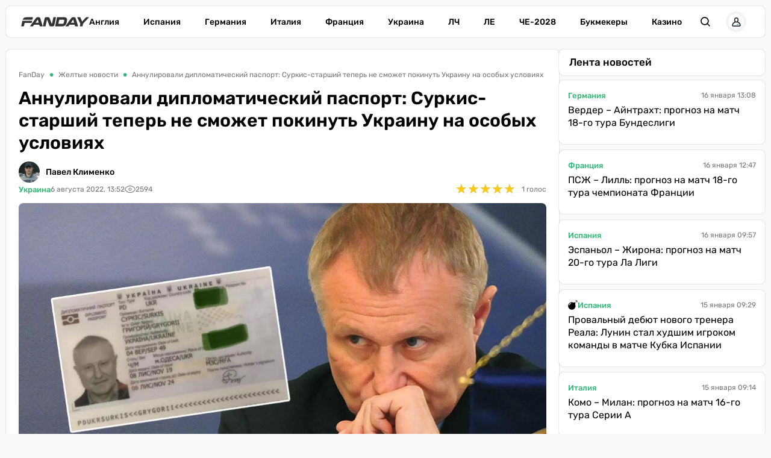

--- FILE ---
content_type: image/svg+xml
request_url: https://fanday.net/templates/fanday/img/playcity.svg
body_size: 512
content:
<svg xmlns="http://www.w3.org/2000/svg" xml:space="preserve" width="600" height="148" style="shape-rendering:geometricPrecision;text-rendering:geometricPrecision;image-rendering:optimizeQuality;fill-rule:evenodd;clip-rule:evenodd" viewBox="0 0 455.22 112.26"><defs><style>.fil0{fill:#fff;fill-rule:nonzero}</style></defs><g id="Слой_x0020_1"><g id="juxdq65zdzomiewcxhk.svg"><path d="M31.28 76.18c-8.36 0-14.92-6.74-14.92-15.38 0-8.63 6.56-15.38 14.92-15.38S46.2 52.17 46.2 60.8c0 8.64-6.56 15.38-14.92 15.38zm5.73 15.38c16.12 0 27.46-13.13 27.46-30.76 0-17.62-10.99-30.75-27.46-30.75-6.92 0-13.13 2.72-17.91 7.57h-1.43v-6.39H0v81.03h17.67V83.99h1.19c4.66 4.73 10.99 7.57 18.15 7.57zM94.08 4.02H76.41v86.35h17.67zM139.2 45.42c8.36 0 14.93 6.75 14.93 15.38 0 8.64-6.57 15.38-14.93 15.38-8.35 0-14.92-6.74-14.92-15.38 0-8.63 6.57-15.38 14.92-15.38zm-5.73-15.37c-16.11 0-27.46 13.13-27.46 30.75 0 17.63 10.99 30.76 27.46 30.76 6.93 0 13.14-2.72 17.91-7.57h1.43v6.38h17.67V31.23h-17.67v6.39h-1.19c-4.66-4.74-10.98-7.57-18.15-7.57zM177.53 31.23l26.62 64.58c-.72.71-1.79 1.07-3.1 1.07h-14.21v15.38h18.26c8 0 13.14-3.55 15.76-11.24l23.4-69.79h-19.1l-11.94 41.04h-1.79l-14.32-41.04h-19.58zM277.45 91.56c11.46 0 21.13-4.74 26.74-12.31l-13.01-9.7c-2.86 4.03-7.88 6.63-13.61 6.63-8.36 0-14.21-6.27-14.21-15.38 0-9.11 5.85-15.38 14.21-15.38 5.73 0 10.75 2.61 13.61 6.63l13.01-9.7c-5.61-7.57-15.28-12.3-26.74-12.3-19.46 0-32.35 13.01-32.35 30.75 0 17.74 12.18 30.76 32.35 30.76zM320.43 22.48c6.21 0 11.34-5.09 11.34-11.24S326.64 0 320.43 0s-11.34 5.09-11.34 11.24 5.13 11.24 11.34 11.24zm-8.59 8.75v59.14h17.67V31.23h-17.67zM350.52 15.85v15.38h-11.94v15.38h11.94v28.98c0 9.58 5.25 14.78 14.92 14.78h17.91V75h-12.18c-1.91 0-2.98-1.07-2.98-2.96V46.61h15.16V31.23h-15.16V15.85h-17.67zM388.48 31.23l26.62 64.58c-.71.71-1.79 1.07-3.1 1.07h-14.21v15.38h18.27c8 0 13.13-3.55 15.76-11.24l23.4-69.79h-19.1l-11.94 41.04h-1.79l-14.33-41.04h-19.58z" class="fil0"/></g></g></svg>